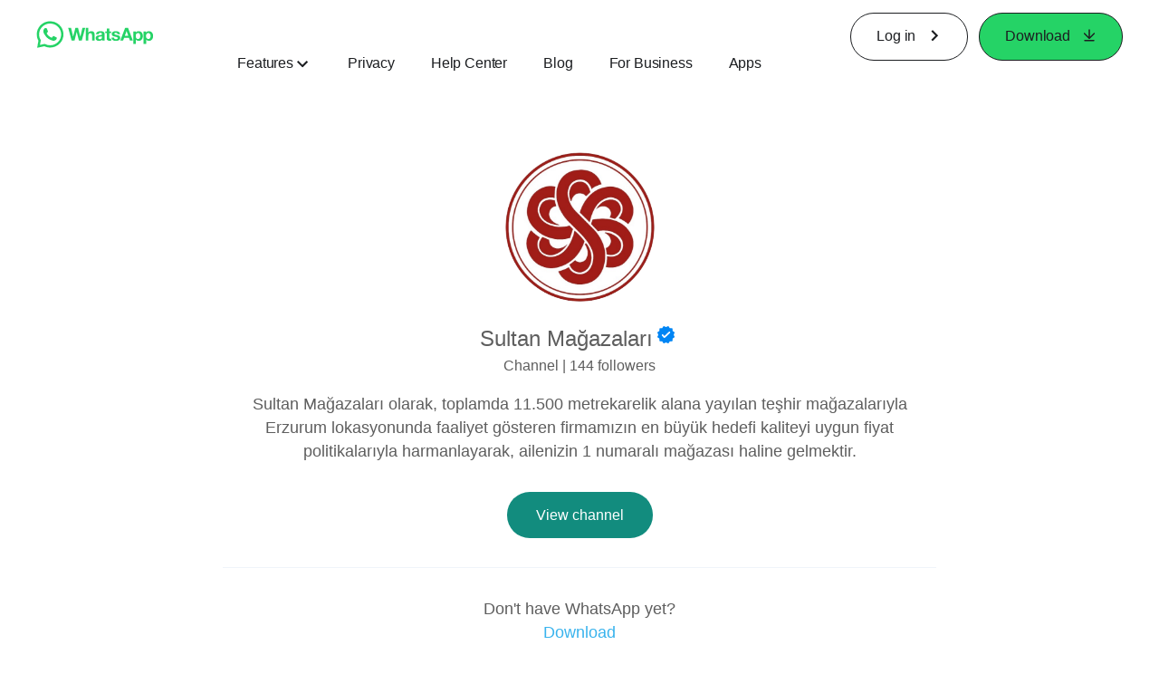

--- FILE ---
content_type: application/x-javascript; charset=utf-8
request_url: https://www.whatsapp.com/ajax/bz?__a=1&__ccg=UNKNOWN&__dyn=7xe6E5aQ1PyUbFp41twpUnwgU29zE6u7E3rw5ux609vCwjE1EE2Cw8G0um4o5-0me0sy0ny0RE2Jw8W1uw2oE17U2ZwrU1Xo1UU3jwea&__hs=20400.BP%3Awhatsapp_www_pkg.2.0...0&__hsi=7570403695130562411&__req=1&__rev=1029616461&__s=svxr0n%3A1byvyw%3A9o17wh&__user=0&dpr=2&jazoest=2810&lsd=AdHSA2hLMB4
body_size: -1783
content:
for (;;);{"__ar":1,"rid":"A3rrt9IzETHReS3cON4vnNM","payload":null,"lid":"7570403708676148275"}